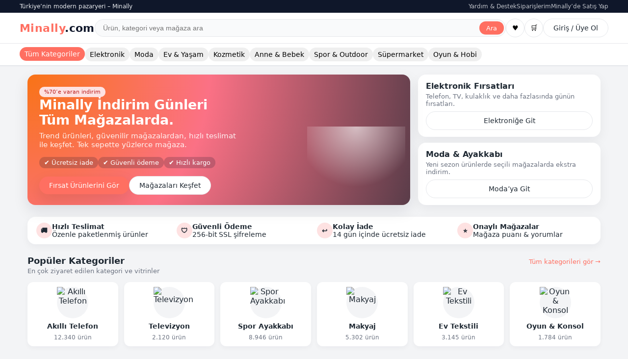

--- FILE ---
content_type: text/html
request_url: https://minally.com/
body_size: 2809
content:
<!DOCTYPE html>
<html lang="tr">
<head>
  <meta charset="UTF-8" />
  <title>Minally – Pazaryeri Anasayfa</title>
  <meta name="viewport" content="width=device-width, initial-scale=1" />
  <link rel="stylesheet" href="style.css" />
</head>
<body>

<header class="site-header">
  <!-- Top bar -->
  <div class="top-bar">
    <div class="container top-bar-inner">
      <div>Türkiye’nin modern pazaryeri – Minally</div>
      <div class="top-bar-links">
        <a href="#">Yardım &amp; Destek</a>
        <a href="#">Siparişlerim</a>
        <a href="#">Minally’de Satış Yap</a>
      </div>
    </div>
  </div>

  <!-- Main bar -->
  <div class="container main-bar">
    <div class="logo">
      Minally<span>.com</span>
    </div>

    <div class="search-box">
      <input type="text" placeholder="Ürün, kategori veya mağaza ara" />
      <button type="button">Ara</button>
    </div>

    <div class="header-actions">
      <button class="icon-btn" aria-label="Favoriler">♥</button>
      <button class="icon-btn" aria-label="Sepet">🛒</button>
      <button class="btn btn-outline" type="button">Giriş / Üye Ol</button>
    </div>
  </div>

  <!-- Category nav -->
  <nav class="category-nav">
    <div class="container category-nav-inner">
      <button class="category-link active">Tüm Kategoriler</button>
      <button class="category-link">Elektronik</button>
      <button class="category-link">Moda</button>
      <button class="category-link">Ev &amp; Yaşam</button>
      <button class="category-link">Kozmetik</button>
      <button class="category-link">Anne &amp; Bebek</button>
      <button class="category-link">Spor &amp; Outdoor</button>
      <button class="category-link">Süpermarket</button>
      <button class="category-link">Oyun &amp; Hobi</button>
    </div>
  </nav>
</header>

<main class="home-page">
  <div class="container">

    <!-- Hero -->
    <section class="hero-section">
      <div class="hero-main">
        <span class="badge">%70’e varan indirim</span>
        <h1>Minally İndirim Günleri<br />Tüm Mağazalarda.</h1>
        <p>
          Trend ürünleri, güvenilir mağazalardan, hızlı teslimat ile keşfet.
          Tek sepette yüzlerce mağaza.
        </p>

        <div class="hero-tags">
          <span>✔ Ücretsiz iade</span>
          <span>✔ Güvenli ödeme</span>
          <span>✔ Hızlı kargo</span>
        </div>

        <div class="hero-main-cta">
          <button class="btn btn-primary">Fırsat Ürünlerini Gör</button>
          <button class="btn btn-outline" onclick="location.href='store.html'">Mağazaları Keşfet</button>
        </div>

        <div class="hero-main-visual"></div>
      </div>

      <div class="hero-side">
        <article class="hero-card">
          <div>
            <h3>Elektronik Fırsatları</h3>
            <p>Telefon, TV, kulaklık ve daha fazlasında günün fırsatları.</p>
          </div>
          <button class="btn btn-outline" type="button">Elektroniğe Git</button>
        </article>

        <article class="hero-card">
          <div>
            <h3>Moda &amp; Ayakkabı</h3>
            <p>Yeni sezon ürünlerde seçili mağazalarda ekstra indirim.</p>
          </div>
          <button class="btn btn-outline" type="button">Moda’ya Git</button>
        </article>
      </div>
    </section>

    <!-- Benefit strip -->
    <section class="benefit-strip">
      <div class="benefit-item">
        <div class="benefit-icon">🚚</div>
        <div>
          <strong>Hızlı Teslimat</strong><br />
          <span>Özenle paketlenmiş ürünler</span>
        </div>
      </div>
      <div class="benefit-item">
        <div class="benefit-icon">🛡️</div>
        <div>
          <strong>Güvenli Ödeme</strong><br />
          <span>256-bit SSL şifreleme</span>
        </div>
      </div>
      <div class="benefit-item">
        <div class="benefit-icon">↩️</div>
        <div>
          <strong>Kolay İade</strong><br />
          <span>14 gün içinde ücretsiz iade</span>
        </div>
      </div>
      <div class="benefit-item">
        <div class="benefit-icon">⭐</div>
        <div>
          <strong>Onaylı Mağazalar</strong><br />
          <span>Mağaza puanı &amp; yorumlar</span>
        </div>
      </div>
    </section>

    <!-- Kategori grid -->
    <section class="category-grid">
      <div class="section-header">
        <div>
          <h2>Popüler Kategoriler</h2>
          <span>En çok ziyaret edilen kategori ve vitrinler</span>
        </div>
        <a href="#" class="link-more">Tüm kategorileri gör →</a>
      </div>

      <div class="category-grid-inner">
        <article class="category-card">
          <div><img src="https://via.placeholder.com/64" alt="Akıllı Telefon" /></div>
          <h3>Akıllı Telefon</h3>
          <span>12.340 ürün</span>
        </article>

        <article class="category-card">
          <div><img src="https://via.placeholder.com/64" alt="Televizyon" /></div>
          <h3>Televizyon</h3>
          <span>2.120 ürün</span>
        </article>

        <article class="category-card">
          <div><img src="https://via.placeholder.com/64" alt="Spor Ayakkabı" /></div>
          <h3>Spor Ayakkabı</h3>
          <span>8.946 ürün</span>
        </article>

        <article class="category-card">
          <div><img src="https://via.placeholder.com/64" alt="Makyaj" /></div>
          <h3>Makyaj</h3>
          <span>5.302 ürün</span>
        </article>

        <article class="category-card">
          <div><img src="https://via.placeholder.com/64" alt="Ev Tekstili" /></div>
          <h3>Ev Tekstili</h3>
          <span>3.145 ürün</span>
        </article>

        <article class="category-card">
          <div><img src="https://via.placeholder.com/64" alt="Oyun &amp; Konsol" /></div>
          <h3>Oyun &amp; Konsol</h3>
          <span>1.784 ürün</span>
        </article>
      </div>
    </section>

    <!-- Ürün bölümü - çok satanlar -->
    <section class="product-section">
      <div class="section-header">
        <div>
          <h2>Çok Satanlar</h2>
          <span>Son 24 saatte en çok satılan ürünler</span>
        </div>
        <div class="product-toolbar">
          <div class="product-tabs">
            <button class="product-tab active" data-tab="all">Tümü</button>
            <button class="product-tab" data-tab="elektronik">Elektronik</button>
            <button class="product-tab" data-tab="moda">Moda</button>
            <button class="product-tab" data-tab="ev">Ev &amp; Yaşam</button>
          </div>
        </div>
      </div>

      <div class="product-grid" id="home-products">
        <article class="product-card" data-category="elektronik">
          <div class="product-image">
            <img src="https://via.placeholder.com/240x240" alt="Ürün adı" />
          </div>
          <div class="product-title">
            Bluetooth Kablosuz Kulaklık - Siyah
          </div>
          <div class="product-meta">
            <span>⭐ 4.7 (932)</span>
            <span>Hızlı Gönderim</span>
          </div>
          <div class="product-price">₺799,90</div>
          <div class="product-old-price">₺999,90</div>
          <div class="product-tagline">Bugün kargoda</div>
        </article>

        <article class="product-card" data-category="moda">
          <div class="product-image">
            <img src="https://via.placeholder.com/240x240" alt="Ürün adı" />
          </div>
          <div class="product-title">
            Erkek Spor Ayakkabı - Beyaz
          </div>
          <div class="product-meta">
            <span>⭐ 4.5 (1.250)</span>
            <span>Ücretsiz İade</span>
          </div>
          <div class="product-price">₺649,90</div>
          <div class="product-old-price">₺799,90</div>
          <div class="product-tagline">Sepette ekstra %10</div>
        </article>

        <article class="product-card" data-category="elektronik">
          <div class="product-image">
            <img src="https://via.placeholder.com/240x240" alt="Ürün adı" />
          </div>
          <div class="product-title">
            55" 4K Smart LED TV
          </div>
          <div class="product-meta">
            <span>⭐ 4.8 (412)</span>
            <span>Hızlı Gönderim</span>
          </div>
          <div class="product-price">₺14.999,00</div>
          <div class="product-old-price">₺17.499,00</div>
          <div class="product-tagline">Kargo bedava</div>
        </article>

        <article class="product-card" data-category="ev">
          <div class="product-image">
            <img src="https://via.placeholder.com/240x240" alt="Ürün adı" />
          </div>
          <div class="product-title">
            Pamuk Nevresim Takımı Çift Kişilik
          </div>
          <div class="product-meta">
            <span>⭐ 4.6 (220)</span>
            <span>Hızlı Gönderim</span>
          </div>
          <div class="product-price">₺499,90</div>
          <div class="product-old-price">₺629,90</div>
          <div class="product-tagline">Son 24 saatte 320+ satıldı</div>
        </article>

        <article class="product-card" data-category="kozmetik">
          <div class="product-image">
            <img src="https://via.placeholder.com/240x240" alt="Ürün adı" />
          </div>
          <div class="product-title">
            Profesyonel Makyaj Seti 24 Parça
          </div>
          <div class="product-meta">
            <span>⭐ 4.9 (184)</span>
            <span>Favori Ürün</span>
          </div>
          <div class="product-price">₺299,90</div>
          <div class="product-old-price">₺399,90</div>
          <div class="product-tagline">Favorilere ekle butonu (sonra)</div>
        </article>
      </div>
    </section>

    <!-- Öne çıkan mağazalar -->
    <section class="store-highlight">
      <div class="section-header">
        <div>
          <h2>Öne Çıkan Mağazalar</h2>
          <span>Minally’de çok satan, yüksek puanlı mağazalar</span>
        </div>
        <a href="#" class="link-more">Tüm mağazaları gör →</a>
      </div>

      <div class="store-grid">
        <article class="store-card">
          <div class="store-header-mini">
            <div class="store-avatar"></div>
            <div>
              <div class="store-name-mini">TechZone Elektronik</div>
              <div class="store-badges-mini">⭐ 9.6 &middot; 12.340 satış</div>
            </div>
          </div>
          <div class="store-stats-mini">
            <span>Takipçi: 8.120</span>
            <span>Teslimat: 1 gün</span>
          </div>
          <button class="btn btn-outline" type="button" onclick="location.href='store.html'">Mağazaya Git</button>
        </article>

        <article class="store-card">
          <div class="store-header-mini">
            <div class="store-avatar"></div>
            <div>
              <div class="store-name-mini">UrbanStyle Moda</div>
              <div class="store-badges-mini">⭐ 9.2 &middot; 5.748 satış</div>
            </div>
          </div>
          <div class="store-stats-mini">
            <span>Takipçi: 4.512</span>
            <span>Teslimat: 2 gün</span>
          </div>
          <button class="btn btn-outline" type="button">Mağazaya Git</button>
        </article>

        <article class="store-card">
          <div class="store-header-mini">
            <div class="store-avatar"></div>
            <div>
              <div class="store-name-mini">EvKeyfi Official</div>
              <div class="store-badges-mini">⭐ 9.8 &middot; 9.842 satış</div>
            </div>
          </div>
          <div class="store-stats-mini">
            <span>Takipçi: 7.930</span>
            <span>Teslimat: 1-2 gün</span>
          </div>
          <button class="btn btn-outline" type="button">Mağazaya Git</button>
        </article>

        <article class="store-card">
          <div class="store-header-mini">
            <div class="store-avatar"></div>
            <div>
              <div class="store-name-mini">CosmoBeauty Shop</div>
              <div class="store-badges-mini">⭐ 9.4 &middot; 3.421 satış</div>
            </div>
          </div>
          <div class="store-stats-mini">
            <span>Takipçi: 3.210</span>
            <span>Teslimat: Aynı gün</span>
          </div>
          <button class="btn btn-outline" type="button">Mağazaya Git</button>
        </article>
      </div>
    </section>

    <!-- Newsletter -->
    <section class="newsletter">
      <div>
        <h3>İndirimi Kaçırma</h3>
        <p>Yeni kampanyalar, öne çıkan mağazalar ve kuponlar için e-posta listesine katıl.</p>
      </div>
      <form class="newsletter-form" onsubmit="event.preventDefault(); alert('Demo: e-posta kaydı sadece tasarım.');">
        <input type="email" placeholder="E-posta adresin" />
        <button class="btn btn-primary" type="submit">Kaydol</button>
      </form>
    </section>

  </div>
</main>

<footer class="site-footer">
  <div class="container footer-grid">
    <div>
      <div class="footer-title">Minally</div>
      <p>
        Minally, yüzlerce güvenilir mağazayı tek çatı altında toplayan modern bir
        pazaryeridir. Tek sepet, tek kargo, güçlü müşteri desteği.
      </p>
    </div>

    <div>
      <div class="footer-title">Kurumsal</div>
      <div class="footer-links">
        <a href="#">Hakkımızda</a>
        <a href="#">Kariyer</a>
        <a href="#">Basın</a>
        <a href="#">İletişim</a>
      </div>
    </div>

    <div>
      <div class="footer-title">Müşteri</div>
      <div class="footer-links">
        <a href="#">Yardım Merkezi</a>
        <a href="#">Sipariş Takibi</a>
        <a href="#">İade &amp; Değişim</a>
        <a href="#">Sık Sorulan Sorular</a>
      </div>
    </div>

    <div>
      <div class="footer-title">Mağazalar</div>
      <div class="footer-links">
        <a href="#">Minally’de Satış Yap</a>
        <a href="#">Komisyon Oranları</a>
        <a href="#">Mağaza Paneli</a>
        <a href="#">Mağaza Destek</a>
      </div>
    </div>
  </div>

  <div class="container footer-bottom">
    <span>© 2025 Minally Pazaryeri</span>
    <span>KVKK &middot; Çerez Politikası &middot; Kullanım Koşulları</span>
  </div>
</footer>

<script src="app.js"></script>
</body>
</html>


--- FILE ---
content_type: text/css
request_url: https://minally.com/style.css
body_size: 2941
content:
/* ===========================
   Minally Genel Stil
   =========================== */

:root {
  --color-primary: #ff6f61;
  --color-primary-dark: #e9584b;
  --color-dark: #1f2933;
  --color-muted: #6b7280;
  --color-light: #f5f5f7;
  --color-border: #e5e7eb;
  --color-bg: #ffffff;
  --radius-lg: 16px;
  --radius-md: 12px;
  --radius-sm: 8px;
  --shadow-soft: 0 12px 30px rgba(15, 23, 42, 0.1);
  --transition-fast: 0.2s ease-in-out;
  --container-width: 1200px;
}

*,
*::before,
*::after {
  box-sizing: border-box;
}

html, body {
  margin: 0;
  padding: 0;
  font-family: system-ui, -apple-system, BlinkMacSystemFont, "Inter", "Roboto", sans-serif;
  background: #f3f4f6;
  color: var(--color-dark);
}

img {
  max-width: 100%;
  display: block;
}

a {
  text-decoration: none;
  color: inherit;
}

button {
  font-family: inherit;
}

.container {
  width: 100%;
  max-width: var(--container-width);
  margin: 0 auto;
  padding: 0 16px;
}

.btn {
  display: inline-flex;
  align-items: center;
  justify-content: center;
  border-radius: 999px;
  padding: 10px 20px;
  font-size: 0.9rem;
  border: none;
  cursor: pointer;
  transition: transform var(--transition-fast), box-shadow var(--transition-fast), background var(--transition-fast);
}

.btn-primary {
  background: var(--color-primary);
  color: #fff;
  box-shadow: var(--shadow-soft);
}

.btn-primary:hover {
  background: var(--color-primary-dark);
  transform: translateY(-1px);
}

.btn-outline {
  background: #fff;
  border: 1px solid var(--color-border);
  color: var(--color-dark);
}

.badge {
  display: inline-flex;
  align-items: center;
  padding: 4px 10px;
  border-radius: 999px;
  font-size: 0.7rem;
  background: #fee2e2;
  color: #b91c1c;
}

/* ===========================
   Header
   =========================== */

.site-header {
  background: #fff;
  box-shadow: 0 1px 0 rgba(15, 23, 42, 0.06);
  position: sticky;
  top: 0;
  z-index: 50;
}

/* Top bar */

.top-bar {
  background: #0f172a;
  color: #e5e7eb;
  font-size: 0.75rem;
}

.top-bar-inner {
  display: flex;
  align-items: center;
  justify-content: space-between;
  padding: 6px 0;
}

.top-bar-links {
  display: flex;
  gap: 16px;
}

.top-bar-links a {
  opacity: 0.8;
}

.top-bar-links a:hover {
  opacity: 1;
}

/* Main bar */

.main-bar {
  padding: 12px 0;
  display: flex;
  align-items: center;
  gap: 16px;
}

.logo {
  font-size: 1.4rem;
  font-weight: 800;
  letter-spacing: 0.02em;
  color: var(--color-primary);
}

.logo span {
  color: #0f172a;
}

.search-box {
  flex: 1;
  position: relative;
}

.search-box input {
  width: 100%;
  border-radius: 999px;
  border: 1px solid var(--color-border);
  padding: 9px 40px 9px 16px;
  font-size: 0.9rem;
  outline: none;
  background: #f9fafb;
}

.search-box input:focus {
  border-color: var(--color-primary);
  background: #fff;
}

.search-box button {
  position: absolute;
  right: 4px;
  top: 50%;
  transform: translateY(-50%);
  border: none;
  background: var(--color-primary);
  color: #fff;
  border-radius: 999px;
  padding: 6px 14px;
  font-size: 0.8rem;
  cursor: pointer;
}

.header-actions {
  display: flex;
  align-items: center;
  gap: 12px;
}

.header-actions .icon-btn {
  width: 38px;
  height: 38px;
  border-radius: 999px;
  border: 1px solid var(--color-border);
  display: flex;
  align-items: center;
  justify-content: center;
  font-size: 0.9rem;
  cursor: pointer;
  background: #fff;
}

/* Category nav */

.category-nav {
  border-top: 1px solid #e5e7eb;
  border-bottom: 1px solid #e5e7eb;
  background: #fff;
}

.category-nav-inner {
  display: flex;
  align-items: center;
  gap: 16px;
  padding: 8px 0;
  overflow-x: auto;
}

.category-nav-inner::-webkit-scrollbar {
  height: 4px;
}

.category-nav-inner::-webkit-scrollbar-thumb {
  background: #d1d5db;
  border-radius: 999px;
}

.category-link {
  white-space: nowrap;
  font-size: 0.85rem;
  padding: 6px 10px;
  border-radius: 999px;
  cursor: pointer;
  transition: background var(--transition-fast), color var(--transition-fast), transform var(--transition-fast);
  border: none;
}

.category-link:hover,
.category-link.active {
  background: var(--color-primary);
  color: #fff;
  transform: translateY(-1px);
}

/* ===========================
   Home: Hero
   =========================== */

.home-page {
  padding: 18px 0 40px;
}

.hero-section {
  display: grid;
  grid-template-columns: 2.1fr 1fr;
  gap: 16px;
  margin-bottom: 24px;
}

/* Ana banner */

.hero-main {
  background: radial-gradient(circle at top left, #fee2e2, #f97316 0, #fb7185 45%, #1f2933 120%);
  border-radius: var(--radius-lg);
  padding: 24px 24px 20px;
  color: #fff;
  position: relative;
  overflow: hidden;
  box-shadow: var(--shadow-soft);
}

.hero-main h1 {
  font-size: 1.7rem;
  margin: 0 0 8px;
}

.hero-main p {
  margin: 0 0 16px;
  max-width: 420px;
  font-size: 0.95rem;
  opacity: 0.9;
}

.hero-tags {
  display: flex;
  flex-wrap: wrap;
  gap: 8px;
  margin-bottom: 16px;
}

.hero-tags span {
  background: rgba(15, 23, 42, 0.2);
  padding: 4px 10px;
  border-radius: 999px;
  font-size: 0.8rem;
}

.hero-main-cta {
  display: flex;
  align-items: center;
  gap: 10px;
}

.hero-main-visual {
  position: absolute;
  right: 10px;
  bottom: 0;
  width: 200px;
  height: 160px;
  background: radial-gradient(circle at top, rgba(255, 255, 255, 0.9), transparent 65%);
  opacity: 0.7;
}

/* Sağ banner alanları */

.hero-side {
  display: grid;
  grid-template-rows: 1fr 1fr;
  gap: 12px;
}

.hero-card {
  border-radius: var(--radius-lg);
  padding: 14px 16px;
  background: #fff;
  box-shadow: 0 8px 25px rgba(15, 23, 42, 0.06);
  display: flex;
  flex-direction: column;
  justify-content: space-between;
}

.hero-card h3 {
  font-size: 1rem;
  margin: 0 0 4px;
}

.hero-card p {
  font-size: 0.8rem;
  margin: 0 0 8px;
  color: var(--color-muted);
}

/* ===========================
   Home: benefit strip
   =========================== */

.benefit-strip {
  background: #fff;
  border-radius: var(--radius-lg);
  padding: 12px 18px;
  display: grid;
  grid-template-columns: repeat(4, minmax(0, 1fr));
  gap: 12px;
  box-shadow: 0 5px 16px rgba(15, 23, 42, 0.05);
  margin-bottom: 24px;
}

.benefit-item {
  display: flex;
  align-items: center;
  gap: 10px;
  font-size: 0.85rem;
}

.benefit-icon {
  width: 32px;
  height: 32px;
  border-radius: 999px;
  background: #fee2e2;
  display: flex;
  align-items: center;
  justify-content: center;
  font-weight: 700;
}

/* ===========================
   Category grid
   =========================== */

.section-header {
  display: flex;
  align-items: baseline;
  justify-content: space-between;
  margin-bottom: 14px;
}

.section-header h2 {
  font-size: 1.1rem;
  margin: 0;
}

.section-header span {
  font-size: 0.8rem;
  color: var(--color-muted);
}

.link-more {
  font-size: 0.8rem;
  color: var(--color-primary);
}

.category-grid {
  margin-bottom: 24px;
}

.category-grid-inner {
  display: grid;
  grid-template-columns: repeat(6, minmax(0, 1fr));
  gap: 12px;
}

.category-card {
  background: #fff;
  border-radius: var(--radius-md);
  padding: 10px;
  text-align: center;
  box-shadow: 0 4px 10px rgba(15, 23, 42, 0.04);
  cursor: pointer;
  transition: transform var(--transition-fast), box-shadow var(--transition-fast);
}

.category-card:hover {
  transform: translateY(-2px);
  box-shadow: var(--shadow-soft);
}

.category-card img {
  width: 64px;
  height: 64px;
  border-radius: 999px;
  margin: 0 auto 8px;
  background: #f3f4f6;
}

.category-card h3 {
  font-size: 0.85rem;
  margin: 0 0 4px;
}

.category-card span {
  font-size: 0.75rem;
  color: var(--color-muted);
}

/* ===========================
   Product section
   =========================== */

.product-section {
  margin-bottom: 26px;
}

.product-toolbar {
  display: flex;
  align-items: center;
  gap: 10px;
  font-size: 0.8rem;
}

.product-tabs {
  display: flex;
  gap: 8px;
}

.product-tab {
  padding: 6px 12px;
  border-radius: 999px;
  border: 1px solid transparent;
  cursor: pointer;
  font-size: 0.8rem;
  background: transparent;
}

.product-tab.active {
  border-color: var(--color-primary);
  background: #fff;
  color: var(--color-primary);
}

.product-grid {
  margin-top: 12px;
  display: grid;
  grid-template-columns: repeat(5, minmax(0, 1fr));
  gap: 12px;
}

.product-card {
  background: #fff;
  border-radius: var(--radius-md);
  padding: 10px;
  box-shadow: 0 4px 12px rgba(15, 23, 42, 0.04);
  display: flex;
  flex-direction: column;
  gap: 6px;
  cursor: pointer;
  transition: transform var(--transition-fast), box-shadow var(--transition-fast);
}

.product-card:hover {
  transform: translateY(-3px);
  box-shadow: var(--shadow-soft);
}

.product-image {
  border-radius: var(--radius-sm);
  background: #f9fafb;
  padding: 6px;
  margin-bottom: 4px;
}

.product-title {
  font-size: 0.85rem;
  font-weight: 500;
  min-height: 34px;
}

.product-meta {
  display: flex;
  justify-content: space-between;
  align-items: center;
  font-size: 0.75rem;
  color: var(--color-muted);
}

.product-price {
  font-weight: 700;
  font-size: 0.95rem;
}

.product-old-price {
  text-decoration: line-through;
  font-size: 0.75rem;
  color: var(--color-muted);
}

.product-tagline {
  font-size: 0.7rem;
  color: #16a34a;
}

/* ===========================
   Store highlight (home)
   =========================== */

.store-highlight {
  margin-bottom: 26px;
}

.store-grid {
  display: grid;
  grid-template-columns: repeat(4, minmax(0, 1fr));
  gap: 12px;
}

.store-card {
  background: #fff;
  border-radius: var(--radius-md);
  padding: 12px;
  box-shadow: 0 4px 12px rgba(15, 23, 42, 0.04);
  display: flex;
  flex-direction: column;
  gap: 6px;
}

.store-header-mini {
  display: flex;
  gap: 10px;
  align-items: center;
}

.store-avatar {
  width: 40px;
  height: 40px;
  border-radius: 50%;
  background: #f3f4f6;
}

.store-name-mini {
  font-size: 0.85rem;
  font-weight: 600;
}

.store-badges-mini {
  font-size: 0.7rem;
  color: var(--color-muted);
}

.store-stats-mini {
  display: flex;
  justify-content: space-between;
  font-size: 0.75rem;
  color: var(--color-muted);
}

/* ===========================
   Newsletter (home)
   =========================== */

.newsletter {
  background: #0f172a;
  color: #e5e7eb;
  border-radius: var(--radius-lg);
  padding: 18px 20px;
  display: flex;
  align-items: center;
  justify-content: space-between;
  gap: 14px;
}

.newsletter h3 {
  margin: 0 0 4px;
  font-size: 1rem;
}

.newsletter p {
  margin: 0;
  font-size: 0.8rem;
  opacity: 0.8;
}

.newsletter-form {
  display: flex;
  gap: 8px;
}

.newsletter-form input {
  border-radius: 999px;
  border: none;
  padding: 8px 12px;
  font-size: 0.85rem;
  min-width: 220px;
}

/* ===========================
   Footer
   =========================== */

.site-footer {
  margin-top: 32px;
  background: #0b1220;
  color: #9ca3af;
  padding: 28px 0 12px;
}

.footer-grid {
  display: grid;
  grid-template-columns: 2fr repeat(3, 1fr);
  column-gap: 32px;
  row-gap: 16px;
  font-size: 0.8rem;
}

.footer-title {
  font-weight: 600;
  color: #e5e7eb;
  margin-bottom: 8px;
}

.footer-links {
  display: flex;
  flex-direction: column;
  gap: 4px;
}

.footer-bottom {
  border-top: 1px solid rgba(148, 163, 184, 0.4);
  margin-top: 16px;
  padding-top: 10px;
  font-size: 0.75rem;
  display: flex;
  justify-content: space-between;
  gap: 10px;
}

/* ===========================
   Store Page
   =========================== */

.store-page {
  padding: 24px 0 40px;
}

/* Store header */

.store-header {
  background: #fff;
  border-radius: var(--radius-lg);
  padding: 16px 18px;
  box-shadow: var(--shadow-soft);
  margin-bottom: 18px;
  display: grid;
  grid-template-columns: auto 1fr auto;
  gap: 16px;
  align-items: center;
}

.store-logo {
  width: 64px;
  height: 64px;
  border-radius: 20px;
  background: #f3f4f6;
}

.store-info {
  display: flex;
  flex-direction: column;
  gap: 4px;
}

.store-name {
  font-size: 1.1rem;
  font-weight: 700;
}

.store-meta {
  display: flex;
  flex-wrap: wrap;
  gap: 12px;
  font-size: 0.8rem;
  color: var(--color-muted);
}

.store-meta span strong {
  color: #16a34a;
}

.store-actions {
  display: flex;
  flex-direction: column;
  gap: 8px;
  align-items: flex-end;
}

/* Store content */

.store-layout {
  display: grid;
  grid-template-columns: 260px 1fr;
  gap: 18px;
}

/* Filter sidebar */

.filter-sidebar {
  background: #fff;
  border-radius: var(--radius-lg);
  padding: 14px 14px 18px;
  box-shadow: 0 6px 20px rgba(15, 23, 42, 0.08);
  font-size: 0.85rem;
  height: fit-content;
}

.filter-group + .filter-group {
  margin-top: 14px;
  padding-top: 12px;
  border-top: 1px solid var(--color-border);
}

.filter-title {
  font-weight: 600;
  margin-bottom: 8px;
}

.filter-option {
  display: flex;
  align-items: center;
  gap: 6px;
  margin-bottom: 6px;
}

.filter-option input[type="checkbox"],
.filter-option input[type="radio"] {
  margin: 0;
}

/* Price slider fake */

.price-range {
  display: flex;
  gap: 8px;
  margin-top: 6px;
}

.price-range input {
  width: 50%;
  padding: 6px 8px;
  border-radius: 8px;
  border: 1px solid var(--color-border);
  font-size: 0.8rem;
}

/* Store product area */

.store-products {
  display: flex;
  flex-direction: column;
  gap: 10px;
}

.store-toolbar {
  background: #fff;
  border-radius: var(--radius-lg);
  padding: 10px 14px;
  display: flex;
  justify-content: space-between;
  gap: 10px;
  align-items: center;
  font-size: 0.8rem;
  box-shadow: 0 6px 20px rgba(15, 23, 42, 0.06);
}

.store-toolbar-left {
  display: flex;
  flex-direction: column;
  gap: 4px;
}

.store-toolbar-right {
  display: flex;
  align-items: center;
  gap: 10px;
}

.store-toolbar select {
  border-radius: 999px;
  border: 1px solid var(--color-border);
  padding: 6px 10px;
  font-size: 0.8rem;
}

/* Reuse product-grid but adjust columns */

.store-product-grid {
  display: grid;
  grid-template-columns: repeat(4, minmax(0, 1fr));
  gap: 12px;
}

/* Pagination */

.pagination {
  display: flex;
  justify-content: center;
  gap: 6px;
  margin-top: 8px;
  font-size: 0.8rem;
}

.pagination button {
  border-radius: 999px;
  border: 1px solid var(--color-border);
  padding: 6px 10px;
  background: #fff;
  cursor: pointer;
}

.pagination button.active {
  background: var(--color-primary);
  border-color: var(--color-primary);
  color: #fff;
}

/* ===========================
   Responsive
   =========================== */

.nav-toggle {
  display: none;
}

@media (max-width: 992px) {
  .hero-section {
    grid-template-columns: 1.5fr 1fr;
  }

  .benefit-strip {
    grid-template-columns: repeat(2, minmax(0, 1fr));
  }

  .category-grid-inner {
    grid-template-columns: repeat(4, minmax(0, 1fr));
  }

  .product-grid {
    grid-template-columns: repeat(4, minmax(0, 1fr));
  }

  .store-grid {
    grid-template-columns: repeat(3, minmax(0, 1fr));
  }

  .store-layout {
    grid-template-columns: 220px 1fr;
  }
}

@media (max-width: 768px) {
  .main-bar {
    flex-wrap: wrap;
  }

  .search-box {
    order: 3;
    width: 100%;
  }

  .hero-section {
    grid-template-columns: 1fr;
  }

  .hero-main {
    min-height: 210px;
  }

  .hero-main-visual {
    display: none;
  }

  .hero-side {
    grid-template-columns: repeat(2, minmax(0, 1fr));
    grid-template-rows: auto;
  }

  .benefit-strip {
    grid-template-columns: 1fr 1fr;
  }

  .category-grid-inner {
    grid-template-columns: repeat(3, minmax(0, 1fr));
  }

  .product-grid {
    grid-template-columns: repeat(2, minmax(0, 1fr));
  }

  .store-grid {
    grid-template-columns: repeat(2, minmax(0, 1fr));
  }

  .newsletter {
    flex-direction: column;
    align-items: flex-start;
  }

  .store-header {
    grid-template-columns: auto 1fr;
    grid-template-rows: auto auto;
  }

  .store-actions {
    grid-column: 1 / -1;
    flex-direction: row;
    justify-content: flex-start;
  }

  .store-layout {
    grid-template-columns: 1fr;
  }
}

@media (max-width: 576px) {
  .category-grid-inner {
    grid-template-columns: repeat(2, minmax(0, 1fr));
  }

  .product-grid,
  .store-product-grid {
    grid-template-columns: repeat(2, minmax(0, 1fr));
  }

  .benefit-strip {
    grid-template-columns: 1fr;
  }

  .store-grid {
    grid-template-columns: 1fr;
  }

  .footer-grid {
    grid-template-columns: 1fr 1fr;
  }
}


--- FILE ---
content_type: application/javascript
request_url: https://minally.com/app.js
body_size: 598
content:
// Basit tab filtreleme (anasayfa çok satanlar)
document.addEventListener('DOMContentLoaded', function () {
  const tabs = document.querySelectorAll('.product-tab');
  const products = document.querySelectorAll('#home-products .product-card');

  tabs.forEach(tab => {
    tab.addEventListener('click', () => {
      tabs.forEach(t => t.classList.remove('active'));
      tab.classList.add('active');

      const target = tab.getAttribute('data-tab');
      products.forEach(p => {
        const cat = p.getAttribute('data-category');
        if (target === 'all' || !target) {
          p.style.display = '';
        } else {
          p.style.display = (cat === target) ? '' : 'none';
        }
      });
    });
  });

  // Mağaza sayfası basit demo filtreleme & sıralama
  const categoryRadios = document.querySelectorAll('.filter-sidebar input[name="cat"]');
  const storeProducts = document.querySelectorAll('#store-products .product-card');
  const selectedCategoryLabel = document.getElementById('selected-category-label');
  const applyFiltersBtn = document.getElementById('apply-filters');
  const sortSelect = document.getElementById('sort-select');

  if (categoryRadios.length && storeProducts.length && applyFiltersBtn && sortSelect && selectedCategoryLabel) {
    categoryRadios.forEach(radio => {
      radio.addEventListener('change', () => {
        const label = radio.parentElement.querySelector('label').textContent;
        selectedCategoryLabel.textContent = label;
      });
    });

    applyFiltersBtn.addEventListener('click', () => {
      const selected = document.querySelector('.filter-sidebar input[name="cat"]:checked');
      const catValue = selected ? selected.value : 'all';

      storeProducts.forEach(p => {
        const cat = p.getAttribute('data-cat');
        if (catValue === 'all') {
          p.style.display = '';
        } else {
          p.style.display = (cat === catValue) ? '' : 'none';
        }
      });

      alert('Demo: Filtreler sadece tasarım amaçlı çalışıyor. Gerçek filtreleme backend ile bağlanınca yapılacak.');
    });

    sortSelect.addEventListener('change', () => {
      alert('Demo: "' + sortSelect.options[sortSelect.selectedIndex].text + '" sıralama seçildi. Gerçek sıralama backend ile bağlanınca yapılacak.');
    });
  }
});
